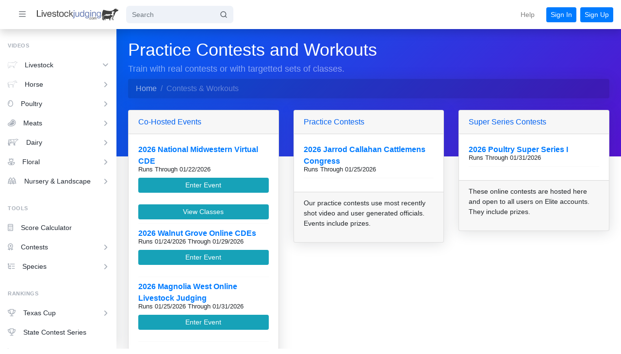

--- FILE ---
content_type: text/html; charset=utf-8
request_url: https://www.livestockjudging.com/contests/
body_size: 20654
content:


<!DOCTYPE html>
<html lang="en">
<head>

    <!-- Google tag (gtag.js) -->
    <script async src="https://www.googletagmanager.com/gtag/js?id=G-2FE0EPZZ09"></script>
    <script>
        window.dataLayer = window.dataLayer || [];
        function gtag() { dataLayer.push(arguments); }
        gtag('js', new Date());

        gtag('config', 'G-2FE0EPZZ09');
    </script>

    <meta charset="utf-8" />

    <title>Livestockjudging.com - Practice Contests and Workouts</title>
    <meta name="description" content="Tools ane resources to help you train your teams.">
    <meta name="keywords" content="livestock judging tools, livestock judging contests">
    <meta name="canonical">
                <meta name="robots" content="index,follow">

    <meta name="language" content="EN">
    <meta http-equiv="Content-Type" content="text/html; charset=UTF-8">
    <meta http-equiv="X-UA-Compatible" content="IE=edge" />
    <meta name="viewport" content="width=device-width, initial-scale=1, shrink-to-fit=no" />
    <link href="/css/styles.css" rel="stylesheet" />
    <link rel="icon" type="image/x-icon" href="/favicon.ico">
    <meta name="theme-color" content="#ffffff">
    <script src="https://kit.fontawesome.com/fba12c84c3.js" crossorigin="anonymous"></script>
    <script src="https://cdnjs.cloudflare.com/ajax/libs/feather-icons/4.29.0/feather.min.js" crossorigin="anonymous"></script>
    
    <link rel="stylesheet" href="https://cdn.datatables.net/1.13.4/css/dataTables.bootstrap5.min.css" />
    <link rel="stylesheet" href="https://cdnjs.cloudflare.com/ajax/libs/OwlCarousel2/2.3.4/assets/owl.carousel.min.css">
    <link rel="stylesheet" href="https://cdnjs.cloudflare.com/ajax/libs/OwlCarousel2/2.3.4/assets/owl.theme.default.min.css">


    <!-- Jquery & Bootstrap -->
    <link rel="stylesheet" href="//code.jquery.com/ui/1.12.1/themes/base/jquery-ui.css">
    <script src="https://code.jquery.com/jquery-1.12.4.js"></script>
    <script src="https://code.jquery.com/ui/1.12.1/jquery-ui.js"></script>
    <link rel="stylesheet" href="https://stackpath.bootstrapcdn.com/bootstrap/4.3.1/css/bootstrap.min.css">

            <!-- Meta Pixel Code -->
            <script>
                !function (f, b, e, v, n, t, s) {
                    if (f.fbq) return; n = f.fbq = function () {
                        n.callMethod ?
                            n.callMethod.apply(n, arguments) : n.queue.push(arguments)
                    };
                    if (!f._fbq) f._fbq = n; n.push = n; n.loaded = !0; n.version = '2.0';
                    n.queue = []; t = b.createElement(e); t.async = !0;
                    t.src = v; s = b.getElementsByTagName(e)[0];
                    s.parentNode.insertBefore(t, s)
                }(window, document, 'script',
                    'https://connect.facebook.net/en_US/fbevents.js');
                fbq('init', '540608323926223');
                fbq('track', 'PageView');
            </script>
            <noscript b-q21kwyzrb2>
                <img b-q21kwyzrb2 height="1" width="1" style="display:none" src="https://www.facebook.com/tr?id=540608323926223&ev=PageView&noscript=1" />
            </noscript>
            <meta name="facebook-domain-verification" content="bsjguhgmx2d6q5sd5r0uxzxkpqwlz8" />
            <!-- End Meta Pixel Code --> 
            <script type="text/javascript">
                (function (c, l, a, r, i, t, y) {
                    c[a] = c[a] || function () { (c[a].q = c[a].q || []).push(arguments) };
                    t = l.createElement(r); t.async = 1; t.src = "https://www.clarity.ms/tag/" + i;
                    y = l.getElementsByTagName(r)[0]; y.parentNode.insertBefore(t, y);

                    // Check if clarityIdentifier is set
                })(window, document, "clarity", "script", "iy9umtnwl5");
            </script>

    <!-- Meta Pixel Code -->
    <script>
        !function (f, b, e, v, n, t, s) {
            if (f.fbq) return; n = f.fbq = function () {
                n.callMethod ?
                n.callMethod.apply(n, arguments) : n.queue.push(arguments)
            };
            if (!f._fbq) f._fbq = n; n.push = n; n.loaded = !0; n.version = '2.0';
            n.queue = []; t = b.createElement(e); t.async = !0;
            t.src = v; s = b.getElementsByTagName(e)[0];
            s.parentNode.insertBefore(t, s)
        }(window, document, 'script',
            'https://connect.facebook.net/en_US/fbevents.js');
        fbq('init', '1500278723918478');
        fbq('track', 'PageView');
    </script>
    <noscript b-q21kwyzrb2>
        <img b-q21kwyzrb2 height="1" width="1" style="display:none"
             src="https://www.facebook.com/tr?id=1500278723918478&ev=PageView&noscript=1" />
    </noscript>
    <!-- End Meta Pixel Code -->

</head>
<body class="nav-fixed">
    <nav b-q21kwyzrb2 class="topnav navbar navbar-expand shadow justify-content-between justify-content-sm-start navbar-light bg-white" id="sidenavAccordion">
        <!-- Sidenav Toggle Button-->
        <button b-q21kwyzrb2 class="btn btn-icon btn-transparent-dark order-1 order-lg-0 me-2 ms-lg-2 me-lg-0" id="sidebarToggle"><i b-q21kwyzrb2 class="fa-solid fa-bars"></i></button>
        <!-- Navbar Brand-->
        <!-- * * Tip * * You can use text or an image for your navbar brand.-->
        <!-- * * * * * * When using an image, we recommend the SVG format.-->
        <!-- * * * * * * Dimensions: Maximum height: 32px, maximum width: 240px-->
        <a b-q21kwyzrb2 class="navbar-brand pe-3 ps-4 ps-lg-2" href="/">
            <svg b-q21kwyzrb2 xmlns="http://www.w3.org/2000/svg" version="1.2" baseProfile="tiny" viewBox="0.00 0.00 682.00 111.00">
                <path b-q21kwyzrb2 fill="#414141" d="
  M 662.85 14.13
  Q 663.70 13.83 665.54 12.72
  Q 665.97 12.45 666.45 12.62
  Q 674.59 15.43 679.26 16.46
  C 685.14 17.77 679.84 23.92 677.84 26.42
  A 1.71 1.67 9.3 0 1 677.05 26.97
  Q 675.50 27.47 674.01 27.82
  C 662.58 30.53 656.45 40.00 652.89 50.48
  Q 650.35 57.94 650.20 58.30
  Q 646.89 66.15 641.87 72.37
  Q 640.01 74.67 639.76 76.37
  Q 639.43 78.59 638.14 81.42
  C 636.73 84.51 637.64 87.73 638.17 92.19
  C 638.48 94.82 640.38 96.76 641.99 99.20
  Q 642.64 100.18 641.51 100.48
  Q 638.08 101.41 635.02 100.88
  Q 634.51 100.79 634.40 100.29
  C 633.34 95.46 631.13 90.20 631.71 85.78
  Q 632.23 81.71 633.22 78.75
  Q 633.97 76.53 636.31 73.00
  C 640.77 66.29 643.08 58.32 641.62 50.78
  Q 641.21 48.65 640.20 44.38
  C 639.22 40.21 645.10 37.93 648.17 37.49
  Q 648.67 37.42 648.98 37.02
  C 650.73 34.86 649.73 32.35 647.17 31.38
  C 642.81 29.75 636.71 27.77 632.81 30.30
  Q 631.53 31.13 626.04 34.19
  A 1.93 1.93 0.0 0 0 625.90 37.48
  Q 626.79 38.08 628.46 38.20
  Q 628.99 38.24 629.04 38.76
  C 629.64 44.65 630.47 49.74 624.34 51.11
  Q 619.06 52.28 613.27 52.78
  Q 595.93 54.28 581.53 52.87
  C 577.01 52.43 572.95 57.33 571.28 60.81
  Q 571.06 61.26 570.69 60.92
  C 567.05 57.46 562.55 59.47 561.63 64.10
  Q 561.33 65.61 561.13 66.48
  Q 561.02 66.97 560.66 67.31
  Q 555.51 72.20 555.77 79.14
  C 555.84 80.99 556.64 83.28 556.97 85.00
  Q 557.07 85.50 556.88 85.98
  Q 554.31 92.40 554.19 100.70
  Q 554.19 101.18 553.70 101.21
  Q 552.00 101.30 550.45 100.74
  Q 549.97 100.57 549.81 100.08
  C 549.32 98.56 549.50 96.05 547.95 95.08
  Q 547.51 94.81 547.50 94.30
  C 547.34 88.78 548.91 83.66 549.03 78.60
  C 549.15 73.55 551.36 69.44 550.03 64.26
  Q 548.90 59.86 548.40 55.48
  Q 548.39 55.36 548.30 55.36
  L 548.04 55.38
  Q 547.99 55.38 547.98 55.44
  C 547.58 59.40 548.75 63.75 547.97 67.78
  Q 547.35 71.03 546.10 74.19
  A 0.40 0.39 40.8 0 1 545.39 74.24
  C 543.46 70.89 542.77 68.14 543.39 63.83
  Q 545.86 46.70 546.22 44.50
  Q 548.37 31.38 553.91 20.71
  Q 555.52 17.59 558.54 17.20
  Q 560.22 16.98 563.73 18.23
  Q 588.71 27.13 614.73 26.53
  Q 636.96 26.02 650.98 9.28
  C 652.36 7.63 655.74 8.74 657.39 9.45
  Q 657.87 9.66 658.22 9.26
  Q 660.86 6.31 665.17 6.91
  A 1.64 1.63 -2.0 0 1 666.54 8.18
  C 666.94 10.10 664.02 12.81 662.69 13.84
  Q 661.87 14.47 662.85 14.13
  Z" />
                <rect b-q21kwyzrb2 fill="#414141" x="-3.37" y="-3.99" transform="translate(43.87,23.75) rotate(0.1)" width="6.74" height="7.98" rx="0.36" />
                <path b-q21kwyzrb2 fill="#414141" d="
  M 293.94 34.50
  L 300.79 34.50
  A 0.33 0.33 0.0 0 1 301.03 35.06
  L 287.48 48.62
  A 0.33 0.33 0.0 0 0 287.44 49.05
  L 304.31 72.73
  A 0.33 0.33 0.0 0 1 304.04 73.25
  L 296.85 73.25
  A 0.33 0.33 0.0 0 1 296.57 73.10
  L 283.10 52.90
  A 0.33 0.33 0.0 0 0 282.60 52.85
  L 277.60 57.85
  A 0.33 0.33 0.0 0 0 277.50 58.09
  L 277.50 72.91
  A 0.33 0.33 0.0 0 1 277.17 73.24
  L 271.08 73.24
  A 0.33 0.33 0.0 0 1 270.75 72.91
  L 270.75 20.09
  A 0.33 0.33 0.0 0 1 271.08 19.76
  L 277.16 19.76
  A 0.33 0.33 0.0 0 1 277.49 20.09
  L 277.49 50.01
  A 0.33 0.33 0.0 0 0 278.05 50.25
  L 293.70 34.60
  A 0.33 0.33 0.0 0 1 293.94 34.50
  Z" />
                <rect b-q21kwyzrb2 fill="#6b7fb5" x="-3.24" y="-4.00" transform="translate(311.25,23.76) rotate(0.1)" width="6.48" height="8.00" rx="0.39" />
                <path b-q21kwyzrb2 fill="#6b7fb5" d="
  M 389.25 38.73
  L 389.25 20.13
  A 0.36 0.36 0.0 0 1 389.61 19.77
  L 395.26 19.77
  Q 395.75 19.77 395.75 20.26
  L 395.75 72.31
  Q 395.75 73.26 394.80 73.26
  L 390.07 73.26
  Q 389.25 73.26 389.25 72.43
  L 389.25 69.67
  Q 389.25 68.95 388.78 69.50
  Q 386.30 72.41 385.25 72.80
  Q 377.66 75.63 370.03 73.01
  C 363.95 70.91 361.10 63.82 360.65 57.92
  C 359.57 43.69 362.95 31.18 380.71 33.68
  Q 385.76 34.39 388.86 38.85
  Q 389.25 39.42 389.25 38.73
  Z
  M 367.19 54.00
  C 367.36 61.00 368.78 68.13 377.07 68.75
  C 387.23 69.51 389.42 61.80 389.22 53.47
  C 389.02 45.15 386.45 37.55 376.34 38.80
  C 368.10 39.81 367.02 47.01 367.19 54.00
  Z" />
                <rect b-q21kwyzrb2 fill="#6b7fb5" x="-3.24" y="-3.99" transform="translate(450.00,23.76) rotate(0.1)" width="6.48" height="7.98" rx="0.33" />
                <path b-q21kwyzrb2 fill="#414141" d="
  M 35.24 67.38
  L 35.24 72.86
  A 0.38 0.38 0.0 0 1 34.86 73.24
  L 0.63 73.24
  A 0.38 0.38 0.0 0 1 0.25 72.86
  L 0.25 20.63
  A 0.38 0.38 0.0 0 1 0.63 20.25
  L 7.12 20.25
  A 0.38 0.38 0.0 0 1 7.50 20.63
  L 7.50 66.62
  A 0.38 0.38 0.0 0 0 7.88 67.00
  L 34.86 67.00
  A 0.38 0.38 0.0 0 1 35.24 67.38
  Z" />
                <path b-q21kwyzrb2 fill="#414141" d="
  M 176.01 40.24
  L 176.01 65.96
  A 1.93 1.93 0.0 0 0 177.69 67.87
  Q 180.18 68.20 181.46 67.88
  Q 182.52 67.62 182.52 68.71
  L 182.52 72.34
  Q 182.52 73.37 181.49 73.30
  Q 179.60 73.15 178.22 73.31
  Q 169.59 74.29 169.56 65.76
  Q 169.50 45.93 169.47 40.25
  Q 169.47 39.76 168.97 39.76
  L 164.73 39.76
  Q 164.00 39.76 164.00 39.02
  L 164.00 35.22
  Q 164.00 34.49 164.73 34.49
  L 169.01 34.49
  Q 169.50 34.49 169.50 33.99
  L 169.50 23.24
  Q 169.50 22.75 170.00 22.75
  L 175.50 22.75
  Q 176.00 22.75 176.00 23.25
  L 176.00 34.01
  Q 176.00 34.51 176.50 34.51
  L 183.01 34.51
  Q 183.50 34.51 183.50 34.99
  L 183.50 39.27
  Q 183.50 39.75 183.02 39.75
  L 176.50 39.75
  Q 176.01 39.75 176.01 40.24
  Z" />
                <path b-q21kwyzrb2 fill="#414141" d="
  M 93.47 56.53
  C 93.67 63.24 96.00 68.36 103.53 68.74
  C 109.13 69.02 114.70 68.25 115.50 61.51
  A 0.28 0.27 3.4 0 1 115.78 61.27
  L 121.49 61.27
  Q 121.88 61.27 121.85 61.65
  Q 121.01 71.84 110.71 73.69
  Q 104.91 74.74 99.56 73.72
  C 88.64 71.65 86.06 62.21 86.63 52.26
  C 87.46 37.68 94.26 32.47 108.78 33.54
  C 120.56 34.41 123.29 45.63 122.45 55.55
  Q 122.41 56.00 121.95 56.00
  L 93.99 56.00
  Q 93.46 56.00 93.47 56.53
  Z
  M 94.11 50.77
  L 115.51 50.73
  A 0.22 0.22 0.0 0 0 115.73 50.51
  L 115.73 48.64
  A 9.93 9.74 89.9 0 0 105.97 38.73
  L 103.61 38.73
  A 9.93 9.74 89.9 0 0 93.89 48.68
  L 93.89 50.55
  A 0.22 0.22 0.0 0 0 94.11 50.77
  Z" />
                <path b-q21kwyzrb2 fill="#414141" d="
  M 155.25 62.53
  C 155.42 58.86 152.23 57.90 149.30 57.31
  Q 139.47 55.33 135.96 54.06
  Q 130.06 51.93 129.76 45.49
  Q 129.29 35.12 139.50 33.72
  Q 144.09 33.10 149.44 33.65
  Q 159.72 34.71 160.42 45.79
  Q 160.43 45.99 160.23 45.99
  L 154.02 45.99
  Q 153.78 45.99 153.79 45.76
  Q 154.02 39.20 147.07 38.81
  C 144.33 38.65 138.09 38.42 136.64 41.86
  C 134.53 46.84 139.37 48.97 143.85 49.86
  C 152.92 51.67 163.78 52.15 161.76 65.27
  C 160.27 74.88 147.41 74.88 140.01 73.90
  Q 129.26 72.46 128.52 61.29
  Q 128.48 60.75 129.02 60.75
  L 134.29 60.75
  Q 134.94 60.75 135.03 61.38
  C 135.65 65.50 137.25 68.05 141.79 68.57
  Q 146.14 69.06 149.89 68.57
  Q 155.01 67.89 155.25 62.53
  Z" />
                <path b-q21kwyzrb2 fill="#414141" d="
  M 223.8041 58.5057
  A 15.87 15.87 0.0 0 1 207.7414 74.1806
  L 202.4818 74.1164
  A 15.87 15.87 0.0 0 1 186.8069 58.0537
  L 186.9159 49.1343
  A 15.87 15.87 0.0 0 1 202.9786 33.4594
  L 208.2382 33.5236
  A 15.87 15.87 0.0 0 1 223.9131 49.5863
  L 223.8041 58.5057
  Z
  M 217.1391 49.3577
  A 10.57 10.57 0.0 0 0 206.4956 38.8617
  L 204.0157 38.8790
  A 10.57 10.57 0.0 0 0 193.5197 49.5226
  L 193.5809 58.2823
  A 10.57 10.57 0.0 0 0 204.2244 68.7783
  L 206.7043 68.7610
  A 10.57 10.57 0.0 0 0 217.2003 58.1174
  L 217.1391 49.3577
  Z" />
                <path b-q21kwyzrb2 fill="#414141" d="
  M 235.64 52.69
  C 235.47 54.63 235.79 57.64 235.95 59.01
  C 237.01 67.62 243.56 69.89 251.22 68.44
  C 256.09 67.52 257.02 64.44 257.54 60.08
  Q 257.61 59.50 258.19 59.50
  L 263.54 59.50
  Q 264.13 59.50 264.11 60.08
  C 263.82 72.09 253.44 75.25 243.23 73.93
  C 233.06 72.61 229.11 65.15 228.98 55.61
  C 228.84 44.65 231.15 35.32 243.70 33.68
  C 253.27 32.42 263.30 34.84 263.85 46.49
  Q 263.86 46.77 263.58 46.77
  L 257.59 46.77
  Q 257.36 46.77 257.34 46.54
  C 256.66 39.51 250.63 37.99 244.54 39.01
  C 236.90 40.29 236.20 46.31 235.64 52.69
  Z" />
                <path b-q21kwyzrb2 fill="#6b7fb5" d="
  M 430.70 68.05
  Q 428.15 71.84 425.62 72.40
  Q 417.83 74.13 411.39 72.11
  C 403.96 69.79 402.00 60.85 402.01 53.62
  C 402.03 40.00 407.60 32.13 422.47 33.63
  Q 427.80 34.17 430.87 38.98
  Q 431.23 39.55 431.23 38.87
  L 431.23 35.43
  Q 431.23 34.47 432.19 34.47
  L 436.64 34.47
  Q 437.75 34.47 437.76 35.59
  Q 437.83 61.46 437.73 73.77
  C 437.63 86.33 426.37 87.28 416.77 86.65
  C 410.23 86.22 404.29 83.95 404.34 76.26
  Q 404.34 76.02 404.58 76.02
  L 410.46 76.02
  Q 410.77 76.02 410.79 76.33
  C 411.24 82.48 418.80 81.27 423.98 81.20
  C 431.12 81.10 431.27 74.22 431.07 68.15
  Q 431.04 67.53 430.70 68.05
  Z
  M 430.9648 48.9291
  A 10.29 10.29 0.0 0 0 420.4265 38.8935
  L 418.7270 38.9351
  A 10.29 10.29 0.0 0 0 408.6914 49.4734
  L 408.8952 57.8109
  A 10.29 10.29 0.0 0 0 419.4335 67.8465
  L 421.1330 67.8049
  A 10.29 10.29 0.0 0 0 431.1686 57.2666
  L 430.9648 48.9291
  Z" />
                <path b-q21kwyzrb2 fill="#6b7fb5" d="
  M 468.81 38.76
  Q 471.36 34.35 476.93 33.61
  C 482.77 32.84 490.09 33.44 492.66 39.37
  Q 493.68 41.71 493.71 48.57
  Q 493.76 60.91 493.71 73.06
  Q 493.71 73.33 493.44 73.33
  L 487.52 73.33
  A 0.31 0.31 0.0 0 1 487.21 73.02
  Q 487.20 59.86 487.20 49.01
  C 487.19 42.46 486.29 38.39 478.36 38.93
  C 469.53 39.54 468.43 45.24 468.45 53.07
  Q 468.50 67.80 468.50 72.87
  Q 468.50 73.32 468.05 73.32
  L 462.21 73.32
  A 0.36 0.36 0.0 0 1 461.85 72.96
  L 461.85 35.46
  Q 461.85 34.39 462.92 34.39
  L 467.42 34.39
  Q 468.38 34.39 468.38 35.34
  L 468.38 38.64
  Q 468.38 39.51 468.81 38.76
  Z" />
                <path b-q21kwyzrb2 fill="#6b7fb5" d="
  M 528.73 68.18
  Q 528.70 67.56 528.36 68.08
  Q 525.80 71.86 523.27 72.42
  Q 515.47 74.13 509.03 72.09
  C 501.60 69.75 499.66 60.80 499.69 53.57
  C 499.74 39.94 505.33 32.08 520.21 33.62
  Q 525.54 34.17 528.60 38.99
  Q 528.96 39.56 528.96 38.88
  L 528.97 35.44
  Q 528.97 34.48 529.93 34.48
  L 534.39 34.49
  Q 535.50 34.50 535.50 35.62
  Q 535.51 61.50 535.38 73.82
  C 535.25 86.39 523.98 87.31 514.38 86.65
  C 507.83 86.21 501.90 83.92 501.96 76.23
  Q 501.96 75.99 502.20 75.99
  L 508.09 76.00
  Q 508.40 76.00 508.42 76.31
  C 508.85 82.47 516.42 81.28 521.60 81.22
  C 528.75 81.14 528.92 74.25 528.73 68.18
  Z
  M 528.5873 48.9201
  A 10.29 10.29 0.0 0 0 518.0315 38.9030
  L 516.3520 38.9469
  A 10.29 10.29 0.0 0 0 506.3349 49.5028
  L 506.5527 57.8199
  A 10.29 10.29 0.0 0 0 517.1085 67.8370
  L 518.7880 67.7931
  A 10.29 10.29 0.0 0 0 528.8051 57.2372
  L 528.5873 48.9201
  Z" />
                <rect b-q21kwyzrb2 fill="#414141" x="40.51" y="34.51" width="6.74" height="38.72" rx="0.37" />
                <path b-q21kwyzrb2 fill="#414141" d="
  M 67.47 64.91
  Q 67.69 64.91 67.81 64.53
  Q 72.60 49.49 77.44 34.70
  Q 77.51 34.48 77.74 34.48
  L 84.29 34.48
  A 0.18 0.18 0.0 0 1 84.46 34.72
  L 71.13 72.77
  A 0.75 0.74 -79.6 0 1 70.41 73.27
  Q 69.00 73.24 67.49 73.24
  Q 65.98 73.24 64.57 73.28
  A 0.75 0.74 79.4 0 1 63.85 72.79
  L 50.34 34.80
  A 0.18 0.18 0.0 0 1 50.51 34.56
  L 57.06 34.53
  Q 57.29 34.53 57.36 34.75
  Q 62.27 49.51 67.13 64.53
  Q 67.25 64.91 67.47 64.91
  Z" />
                <path b-q21kwyzrb2 fill="#6b7fb5" d="
  M 305.61 81.26
  C 307.82 81.10 308.00 79.83 308.00 77.75
  Q 307.99 46.89 308.01 34.78
  A 0.27 0.27 0.0 0 1 308.28 34.51
  L 314.25 34.51
  Q 314.49 34.51 314.49 34.75
  Q 314.51 56.87 314.48 79.27
  Q 314.48 82.45 313.52 83.92
  C 311.26 87.39 306.52 86.88 302.03 86.73
  Q 301.77 86.72 301.77 86.46
  L 301.74 81.74
  Q 301.74 81.56 302.05 81.53
  Q 302.22 81.52 305.61 81.26
  Z" />
                <path b-q21kwyzrb2 fill="#6b7fb5" d="
  M 347.63 68.97
  Q 347.63 68.11 347.20 68.85
  Q 344.68 73.23 339.16 73.96
  C 333.37 74.73 326.11 74.14 323.56 68.26
  Q 322.55 65.94 322.51 59.14
  Q 322.45 46.91 322.50 34.86
  Q 322.50 34.59 322.76 34.59
  L 328.63 34.59
  A 0.31 0.31 0.0 0 1 328.94 34.90
  Q 328.96 47.95 328.97 58.70
  C 328.98 65.20 329.87 69.23 337.74 68.69
  C 346.49 68.08 347.58 62.43 347.55 54.67
  Q 347.49 40.06 347.49 35.03
  Q 347.49 34.59 347.94 34.59
  L 353.73 34.58
  A 0.36 0.36 0.0 0 1 354.08 34.94
  L 354.11 72.12
  Q 354.11 73.18 353.05 73.18
  L 348.59 73.19
  Q 347.63 73.19 347.63 72.24
  L 347.63 68.97
  Z" />
                <rect b-q21kwyzrb2 fill="#6b7fb5" x="446.76" y="34.51" width="6.48" height="38.74" rx="0.37" />
                <path b-q21kwyzrb2 fill="#414141" d="
  M 566.03 90.58
  Q 561.05 96.62 561.93 102.26
  Q 562.13 103.50 560.87 103.50
  L 558.27 103.50
  A 2.01 2.01 0.0 0 1 556.26 101.44
  Q 556.45 92.36 557.64 89.86
  Q 558.46 88.12 558.81 87.05
  C 559.39 85.26 558.75 83.67 558.16 81.42
  C 556.86 76.47 558.63 71.88 562.43 68.41
  C 563.61 67.34 563.32 64.75 564.08 63.07
  C 565.04 60.93 567.96 60.52 569.30 62.65
  Q 570.03 63.81 568.84 63.12
  Q 567.85 62.54 567.06 62.80
  Q 566.13 63.12 566.13 64.11
  L 566.13 64.68
  Q 566.13 65.53 566.97 65.42
  Q 574.03 64.45 576.25 64.60
  Q 589.71 65.51 601.08 64.64
  Q 605.85 64.28 613.80 61.11
  Q 614.21 60.95 614.12 60.52
  L 613.51 57.52
  Q 613.28 56.39 614.35 56.82
  Q 615.29 57.19 616.39 58.26
  Q 616.65 58.50 616.65 58.15
  L 616.65 53.92
  A 0.32 0.32 0.0 0 1 617.08 53.62
  Q 621.32 55.02 621.78 59.39
  Q 621.83 59.91 622.33 60.04
  C 626.88 61.27 630.58 63.83 636.05 63.10
  Q 636.55 63.04 636.55 63.53
  L 636.55 67.40
  Q 636.55 67.95 636.03 68.15
  C 634.30 68.80 631.69 72.14 629.50 73.26
  C 626.90 74.60 624.04 75.56 621.99 78.40
  Q 621.69 78.82 617.60 85.26
  Q 615.91 87.93 615.68 90.02
  Q 615.31 93.43 614.34 96.75
  C 613.79 98.60 614.34 101.00 614.62 103.43
  Q 614.68 103.96 614.15 104.06
  Q 613.56 104.18 612.06 104.22
  Q 609.29 104.31 609.63 101.85
  Q 609.71 101.25 609.14 101.05
  L 608.06 100.67
  Q 607.45 100.46 607.32 99.83
  L 605.23 89.67
  Q 605.12 89.11 604.56 89.23
  Q 597.20 90.82 589.28 91.73
  Q 580.97 92.68 575.01 88.90
  A 1.12 1.11 19.7 0 0 573.31 89.70
  Q 572.51 96.14 574.88 101.00
  Q 575.31 101.88 574.33 101.88
  L 571.94 101.88
  Q 570.99 101.88 570.52 101.05
  Q 567.82 96.33 566.56 90.71
  Q 566.42 90.10 566.03 90.58
  Z" />
                <path b-q21kwyzrb2 fill="#414141" d="
  M 444.50 87.67
  C 444.53 89.76 445.13 92.81 447.50 93.42
  Q 452.66 94.74 453.54 90.49
  Q 453.60 90.15 453.95 90.15
  L 456.00 90.15
  A 0.30 0.29 90.0 0 1 456.29 90.45
  Q 456.19 95.51 450.30 96.04
  C 444.22 96.58 441.84 93.29 441.75 87.72
  C 441.66 82.15 443.93 78.78 450.02 79.13
  Q 455.93 79.46 456.19 84.52
  A 0.30 0.29 88.1 0 1 455.91 84.83
  L 453.86 84.89
  Q 453.52 84.91 453.44 84.57
  Q 452.43 80.35 447.32 81.83
  C 444.96 82.52 444.47 85.59 444.50 87.67
  Z" />
                <path b-q21kwyzrb2 fill="#414141" d="
  M 473.5167 89.5031
  A 6.47 6.47 0.0 0 1 467.0693 95.9957
  L 464.6293 96.0042
  A 6.47 6.47 0.0 0 1 458.1368 89.5568
  L 458.1233 85.6969
  A 6.47 6.47 0.0 0 1 464.5707 79.2043
  L 467.0107 79.1958
  A 6.47 6.47 0.0 0 1 473.5032 85.6432
  L 473.5167 89.5031
  Z
  M 470.6109 85.8549
  A 4.37 4.37 0.0 0 0 466.2181 81.5078
  L 465.3581 81.5123
  A 4.37 4.37 0.0 0 0 461.0110 85.9052
  L 461.0291 89.3651
  A 4.37 4.37 0.0 0 0 465.4219 93.7122
  L 466.2819 93.7077
  A 4.37 4.37 0.0 0 0 470.6290 89.3148
  L 470.6109 85.8549
  Z" />
                <path b-q21kwyzrb2 fill="#414141" d="
  M 487.73 80.86
  Q 491.13 77.75 495.77 79.96
  Q 497.14 80.62 497.20 82.84
  Q 497.29 86.52 497.27 95.28
  Q 497.27 95.75 496.80 95.75
  L 495.00 95.75
  Q 494.53 95.75 494.53 95.28
  L 494.46 84.05
  Q 494.44 81.12 491.37 81.55
  Q 491.32 81.56 491.25 81.57
  Q 488.24 82.06 488.24 85.01
  L 488.26 95.26
  Q 488.26 95.75 487.77 95.75
  L 485.76 95.75
  Q 485.25 95.75 485.25 95.25
  L 485.25 83.99
  Q 485.25 80.93 482.28 81.65
  L 481.98 81.73
  Q 479.08 82.44 479.05 85.78
  L 478.96 95.28
  Q 478.96 95.75 478.49 95.75
  L 476.77 95.75
  Q 476.25 95.75 476.25 95.23
  L 476.25 80.22
  Q 476.25 79.73 476.71 79.57
  Q 478.64 78.91 479.04 80.32
  Q 479.20 80.89 479.64 80.49
  C 481.24 79.01 485.84 78.13 487.11 80.75
  Q 487.34 81.22 487.73 80.86
  Z" />
                <path b-q21kwyzrb2 fill="#414141" d="
  M 626.55 89.77
  Q 626.35 93.45 625.56 97.12
  Q 625.38 97.92 625.00 97.20
  C 623.73 94.81 623.59 92.68 623.75 89.64
  Q 623.95 85.96 624.74 82.29
  Q 624.92 81.49 625.30 82.21
  C 626.57 84.60 626.71 86.73 626.55 89.77
  Z" />
                <rect b-q21kwyzrb2 fill="#414141" x="-1.73" y="-1.76" transform="translate(437.76,94.01) rotate(0.2)" width="3.46" height="3.52" rx="0.41" />
            </svg>
        </a>

        <form class="form-inline me-auto d-none d-lg-block me-3" method="get" action="/search/">
            <div b-q21kwyzrb2 class="input-group input-group-joined input-group-solid">
                <input b-q21kwyzrb2 class="form-control pe-0" type="search" placeholder="Search" aria-label="Search" id="autocomplete-input" name="search" />
                <div b-q21kwyzrb2 class="input-group-text"><i b-q21kwyzrb2 data-feather="search"></i></div>
            </div>
        </form>
        <!-- Navbar Items-->
        <ul b-q21kwyzrb2 class="navbar-nav align-items-center ms-auto">

            <li b-q21kwyzrb2 class="nav-item dropdown no-caret d-none d-md-block me-3">
                <a b-q21kwyzrb2 class="nav-link dropdown-toggle" id="navbarDropdownDocs" href="javascript:void(0);" role="button" data-bs-toggle="dropdown" aria-haspopup="true" aria-expanded="false">
                    <div b-q21kwyzrb2 class="fw-500">Help</div>
                </a>
                <div b-q21kwyzrb2 class="dropdown-menu dropdown-menu-end py-0 me-sm-n15 me-lg-0 o-hidden animated--fade-in-up">
                    <div b-q21kwyzrb2 class="dropdown-divider m-0"></div>
                    <a b-q21kwyzrb2 class="dropdown-item py-3" href="/help/" target="_blank">
                        <div b-q21kwyzrb2 class="icon-stack bg-primary-soft text-primary me-4"><i b-q21kwyzrb2 class="fa-regular fa-circle-info"></i></div>
                        <div b-q21kwyzrb2>
                            <div b-q21kwyzrb2 class="small text-gray-500">Help</div>
                            Help Center
                        </div>
                    </a>
                    <div b-q21kwyzrb2 class="dropdown-divider m-0"></div>
                    <a b-q21kwyzrb2 class="dropdown-item py-3" href="/updates/" target="_blank">
                        <div b-q21kwyzrb2 class="icon-stack bg-primary-soft text-primary me-4"><i b-q21kwyzrb2 class="fa-duotone fa-swap"></i></div>
                        <div b-q21kwyzrb2>
                            <div b-q21kwyzrb2 class="small text-gray-500">Updates</div>
                            Site Updates
                        </div>
                    </a>
                </div>
            </li>

            <!-- Navbar Search Dropdown-->
            <!-- * * Note: * * Visible only below the lg breakpoint-->
            <li b-q21kwyzrb2 class="nav-item dropdown no-caret me-3 d-lg-none">
                <a b-q21kwyzrb2 class="btn btn-icon btn-transparent-dark dropdown-toggle" id="searchDropdown" href="#" role="button" data-bs-toggle="dropdown" aria-haspopup="true" aria-expanded="false"><i b-q21kwyzrb2 data-feather="search"></i></a>
                <!-- Dropdown - Search-->
                <div b-q21kwyzrb2 class="dropdown-menu dropdown-menu-end p-3 shadow animated--fade-in-up" aria-labelledby="searchDropdown">
                    <form class="form-inline me-auto w-100" method="get" action="/search/">
                        <div b-q21kwyzrb2 class="input-group input-group-joined input-group-solid">
                            <input b-q21kwyzrb2 class="form-control pe-0" type="search" placeholder="Search small" aria-label="Search" id="autocomplete-input-2" name="search" />
                            <div b-q21kwyzrb2 class="input-group-text"><i b-q21kwyzrb2 data-feather="search"></i></div>
                        </div>
                    </form>
                </div>
            </li>

            <!-- User Dropdown-->
                    <div b-q21kwyzrb2 class="d-flex flex-row">
                        <button b-q21kwyzrb2 class="btn btn-primary btn-sm d-inline-flex align-items-center" type="button" data-bs-toggle="modal" data-bs-target="#login_modal">
                            <span b-q21kwyzrb2 class="d-none d-sm-inline">Sign In</span>
                            <i b-q21kwyzrb2 class="fas fa-sign-in-alt d-sm-none"></i>
                        </button>
                        <a b-q21kwyzrb2 href="/Accounts/SignUp" class="ml-2">
                            <button b-q21kwyzrb2 class="btn btn-primary btn-sm d-inline-flex align-items-center" type="button">
                                <span b-q21kwyzrb2 class="d-none d-sm-inline">Sign Up</span>
                                <i b-q21kwyzrb2 class="fas fa-user-plus d-sm-none"></i>
                            </button>
                        </a>
                    </div>

        </ul>
    </nav>
    <div b-q21kwyzrb2 id="layoutSidenav">
        <div b-q21kwyzrb2 id="layoutSidenav_nav">
            <nav b-q21kwyzrb2 class="sidenav shadow-right sidenav-light">
                <div b-q21kwyzrb2 class="sidenav-menu">


                    <div b-q21kwyzrb2 class="nav accordion" id="accordionSidenav">

                        <!-- Sidenav Menu Heading (Core)-->
                        <div b-q21kwyzrb2 class="sidenav-menu-heading">Videos</div>

                        <!-- Sidenav Accordion (Video)-->
                        <a b-q21kwyzrb2 class="nav-link" href="javascript:void(0);" data-bs-toggle="collapse" data-bs-target="#collapseLivestock" aria-expanded="false" aria-controls="collapseLivestock">
                            <div b-q21kwyzrb2 class="nav-link-icon"><i b-q21kwyzrb2 class="fa-kit fa-steer-outline"></i></div>
                            Livestock
                            <div b-q21kwyzrb2 class="sidenav-collapse-arrow"><i b-q21kwyzrb2 class="fas fa-angle-down"></i></div>
                        </a>
                        <div b-q21kwyzrb2 class="collapse" id="collapseLivestock" data-bs-parent="#accordionSidenav">
                            <nav b-q21kwyzrb2 class="sidenav-menu-nested accordion" id="accordionSidenavPages">
                                <a b-q21kwyzrb2 class="nav-link collapsed" href="javascript:void(0);" data-bs-toggle="collapse" data-bs-target="#appsCattle" aria-expanded="false" aria-controls="appsCattle">
                                    Cattle
                                    <div b-q21kwyzrb2 class="sidenav-collapse-arrow"><i b-q21kwyzrb2 class="fas fa-angle-down"></i></div>
                                </a>
                                <div b-q21kwyzrb2 class="collapse" id="appsCattle" data-bs-parent="#accordionSidenavAppsMenu">
                                    <nav b-q21kwyzrb2 class="sidenav-menu-nested nav">
                                        <a class="nav-link" href="/classes/Breeding-Heifers/">Breeding He…<span class="badge bg-primary-soft text-primary ms-auto">New</span></a><a class="nav-link" href="/classes/Bulls/">Bulls&nbsp;<span class="text-xs float-right"> [84]</span></a><a class="nav-link" href="/classes/Feeder-Cattle/">Feeder Cattle&nbsp;<span class="text-xs float-right"> [22]</span></a><a class="nav-link" href="/classes/Feedlot-Heifers/">Feedlot Heifers&nbsp;<span class="text-xs float-right"> [1]</span></a><a class="nav-link" href="/classes/Feedlot-Steers/">Feedlot Steers&nbsp;<span class="text-xs float-right"> [17]</span></a><a class="nav-link" href="/classes/Market-Heifers/">Market Heifers&nbsp;<span class="text-xs float-right"> [1]</span></a><a class="nav-link" href="/classes/Market-Steers/">Market Steers&nbsp;<span class="text-xs float-right"> [212]</span></a><a class="nav-link" href="/classes/Prospect-Steers/">Prospect Steers&nbsp;<span class="text-xs float-right"> [10]</span></a><a class="nav-link" href="/classes/Slaughter-Cattle-Grading/">Slaughter Catt…&nbsp;<span class="text-xs float-right"> [24]</span></a>
                                    </nav>
                                </div>
                            </nav>

                            <nav b-q21kwyzrb2 class="sidenav-menu-nested nav accordion" id="accordionSidenavPages">
                                <a b-q21kwyzrb2 class="nav-link collapsed" href="javascript:void(0);" data-bs-toggle="collapse" data-bs-target="#appsHogs" aria-expanded="false" aria-controls="appsHogs">
                                    Swine
                                    <div b-q21kwyzrb2 class="sidenav-collapse-arrow"><i b-q21kwyzrb2 class="fas fa-angle-down"></i></div>
                                </a>
                                <div b-q21kwyzrb2 class="collapse" id="appsHogs" data-bs-parent="#accordionSidenavAppsMenu">
                                    <nav b-q21kwyzrb2 class="sidenav-menu-nested nav">
                                        <a class="nav-link" href="/classes/Boars/">Boars&nbsp;<span class="text-xs float-right"> [4]</span></a><a class="nav-link" href="/classes/Breeding-Gilts/">Breeding Gi…<span class="badge bg-primary-soft text-primary ms-auto">New</span></a><a class="nav-link" href="/classes/Market-Swine/">Market Swine&nbsp;<span class="text-xs float-right"> [263]</span></a>
                                    </nav>
                                </div>
                            </nav>

                            <nav b-q21kwyzrb2 class="sidenav-menu-nested nav accordion" id="accordionSidenavPages">
                                <a b-q21kwyzrb2 class="nav-link collapsed" href="javascript:void(0);" data-bs-toggle="collapse" data-bs-target="#appsSheep" aria-expanded="false" aria-controls="appsSheep">
                                    Sheep
                                    <div b-q21kwyzrb2 class="sidenav-collapse-arrow"><i b-q21kwyzrb2 class="fas fa-angle-down"></i></div>
                                </a>
                                <div b-q21kwyzrb2 class="collapse" id="appsSheep" data-bs-parent="#accordionSidenavAppsMenu">
                                    <nav b-q21kwyzrb2 class="sidenav-menu-nested nav">
                                        <a class="nav-link" href="/classes/Breeding-Ewes/">Breeding Ewes&nbsp;<span class="text-xs float-right"> [129]</span></a><a class="nav-link" href="/classes/Market-Lambs/">Market Lambs<span class="badge bg-primary-soft text-primary ms-auto">New</span></a><a class="nav-link" href="/classes/Rams/">Rams&nbsp;<span class="text-xs float-right"> [10]</span></a><a class="nav-link" href="/classes/Wether-Dam-Ewes/">Wether Dam Ewes&nbsp;<span class="text-xs float-right"> [39]</span></a>
                                    </nav>
                                </div>
                            </nav>

                            <nav b-q21kwyzrb2 class="sidenav-menu-nested nav accordion" id="accordionSidenavPages">
                                <a b-q21kwyzrb2 class="nav-link collapsed" href="javascript:void(0);" data-bs-toggle="collapse" data-bs-target="#appsGoats" aria-expanded="false" aria-controls="appsGoats">
                                    Goats
                                    <div b-q21kwyzrb2 class="sidenav-collapse-arrow"><i b-q21kwyzrb2 class="fas fa-angle-down"></i></div>
                                </a>
                                <div b-q21kwyzrb2 class="collapse" id="appsGoats" data-bs-parent="#accordionSidenavAppsMenu">
                                    <nav b-q21kwyzrb2 class="sidenav-menu-nested nav">
                                        <a class="nav-link" href="/classes/Breeding-Does/">Breeding Does&nbsp;<span class="text-xs float-right"> [71]</span></a><a class="nav-link" href="/classes/Market-Goats/">Market Goats<span class="badge bg-primary-soft text-primary ms-auto">New</span></a><a class="nav-link" href="/classes/Wether-Dam-Does/">Wether Dam …<span class="badge bg-primary-soft text-primary ms-auto">New</span></a>
                                    </nav>
                                </div>
                            </nav>

                        </div>

                        <!-- Sidenav Horse Videos-->
                        <a b-q21kwyzrb2 class="nav-link collapsed" href="javascript:void(0);" data-bs-toggle="collapse" data-bs-target="#collapseHorse" aria-expanded="false" aria-controls="collapseHorse">
                            <div b-q21kwyzrb2 class="nav-link-icon"><i b-q21kwyzrb2 class="fa-kit fa-horse-halter"></i></div>
                            Horse
                            <div b-q21kwyzrb2 class="sidenav-collapse-arrow"><i b-q21kwyzrb2 class="fas fa-angle-down"></i></div>
                        </a>
                        <div b-q21kwyzrb2 class="collapse" id="collapseHorse" data-bs-parent="#accordionSidenav">
                            <nav b-q21kwyzrb2 class="sidenav-menu-nested nav accordion" id="accordionSidenavPages">

                                <a b-q21kwyzrb2 class="nav-link collapsed" href="javascript:void(0);" data-bs-toggle="collapse" data-bs-target="#appsHalter" aria-expanded="false" aria-controls="appsHalter">
                                    Halter
                                    <div b-q21kwyzrb2 class="sidenav-collapse-arrow"><i b-q21kwyzrb2 class="fas fa-angle-down"></i></div>
                                </a>
                                <div b-q21kwyzrb2 class="collapse" id="appsHalter" data-bs-parent="#accordionSidenavAppsMenu">
                                    <nav b-q21kwyzrb2 class="sidenav-menu-nested nav">
                                        <a class="nav-link" href="/classes/Colts/">Colts&nbsp;<span class="text-xs float-right"> [1]</span></a><a class="nav-link" href="/classes/Fillies/">Fillies&nbsp;<span class="text-xs float-right"> [3]</span></a><a class="nav-link" href="/classes/Geldings/">Geldings&nbsp;<span class="text-xs float-right"> [41]</span></a><a class="nav-link" href="/classes/Mares/">Mares&nbsp;<span class="text-xs float-right"> [33]</span></a>
                                    </nav>
                                </div>

                                <a b-q21kwyzrb2 class="nav-link collapsed" href="javascript:void(0);" data-bs-toggle="collapse" data-bs-target="#appsPerformance" aria-expanded="false" aria-controls="appsPerformance">
                                    Performance
                                    <div b-q21kwyzrb2 class="sidenav-collapse-arrow"><i b-q21kwyzrb2 class="fas fa-angle-down"></i></div>
                                </a>
                                <div b-q21kwyzrb2 class="collapse" id="appsPerformance" data-bs-parent="#accordionSidenavAppsMenu">
                                    <nav b-q21kwyzrb2 class="sidenav-menu-nested nav">
                                        <a class="nav-link" href="/classes/Calf-Roping/">Calf Roping&nbsp;<span class="text-xs float-right"> [1]</span></a><a class="nav-link" href="/classes/Hunt-Seat-Equitation/">Hunt Seat Equi…&nbsp;<span class="text-xs float-right"> [11]</span></a><a class="nav-link" href="/classes/Hunter-Hack/">Hunter Hack&nbsp;<span class="text-xs float-right"> [1]</span></a><a class="nav-link" href="/classes/Hunter-Under-Saddle/">Hunter Under S…&nbsp;<span class="text-xs float-right"> [10]</span></a><a class="nav-link" href="/classes/Ranch-Riding/">Ranch Riding&nbsp;<span class="text-xs float-right"> [20]</span></a><a class="nav-link" href="/classes/Reining/">Reining&nbsp;<span class="text-xs float-right"> [17]</span></a><a class="nav-link" href="/classes/Showmanship/">Showmanship&nbsp;<span class="text-xs float-right"> [2]</span></a><a class="nav-link" href="/classes/Stock-Horse-Pleasure/">Stock Horse Pl…&nbsp;<span class="text-xs float-right"> [6]</span></a><a class="nav-link" href="/classes/Tie-Down/">Tie Down&nbsp;<span class="text-xs float-right"> [1]</span></a><a class="nav-link" href="/classes/Trail/">Trail&nbsp;<span class="text-xs float-right"> [18]</span></a><a class="nav-link" href="/classes/Western-Horsemanship/">Western Horsem…&nbsp;<span class="text-xs float-right"> [14]</span></a><a class="nav-link" href="/classes/Western-Pleasure/">Western Pleasu…&nbsp;<span class="text-xs float-right"> [8]</span></a><a class="nav-link" href="/classes/Western-Riding/">Western Riding&nbsp;<span class="text-xs float-right"> [4]</span></a>
                                    </nav>
                                </div>

                            </nav>
                        </div>

                        <a b-q21kwyzrb2 class="nav-link collapsed" href="javascript:void(0);" data-bs-toggle="collapse" data-bs-target="#collapsePoultry" aria-expanded="false" aria-controls="collapsePoultry">
                            <div b-q21kwyzrb2 class="nav-link-icon"><i b-q21kwyzrb2 class="fa-sharp fa-regular fa-egg"></i></div>
                            Poultry
                            <div b-q21kwyzrb2 class="sidenav-collapse-arrow"><i b-q21kwyzrb2 class="fas fa-angle-down"></i></div>
                        </a>
                        <div b-q21kwyzrb2 class="collapse" id="collapsePoultry" data-bs-parent="#accordionSidenav">
                            <nav b-q21kwyzrb2 class="sidenav-menu-nested nav accordion" id="accordionSidenavPages">
                                <a b-q21kwyzrb2 class="nav-link collapsed" href="javascript:void(0);" data-bs-toggle="collapse" data-bs-target="#appsPPlacing" aria-expanded="false" aria-controls="appsPPlacing">
                                    Placing
                                    <div b-q21kwyzrb2 class="sidenav-collapse-arrow"><i b-q21kwyzrb2 class="fas fa-angle-down"></i></div>
                                </a>
                                <div b-q21kwyzrb2 class="collapse" id="appsPPlacing" data-bs-parent="#accordionSidenavAppsMenu">
                                    <nav b-q21kwyzrb2 class="sidenav-menu-nested nav">
                                        <a class="nav-link" href="/classes/Broilers/">Broilers&nbsp;<span class="text-xs float-right"> [26]</span></a><a class="nav-link" href="/classes/Laying-Hens/">Laying Hens&nbsp;<span class="text-xs float-right"> [26]</span></a><a class="nav-link" href="/classes/RTC-Chickens/">RTC Chickens&nbsp;<span class="text-xs float-right"> [1]</span></a><a class="nav-link" href="/classes/RTC-Turkeys/">RTC Turkeys&nbsp;<span class="text-xs float-right"> [31]</span></a>
                                    </nav>
                                </div>

                                <a b-q21kwyzrb2 class="nav-link collapsed" href="javascript:void(0);" data-bs-toggle="collapse" data-bs-target="#appsPGrading" aria-expanded="false" aria-controls="appsPGrading">
                                    Grading
                                    <div b-q21kwyzrb2 class="sidenav-collapse-arrow"><i b-q21kwyzrb2 class="fas fa-angle-down"></i></div>
                                </a>
                                <div b-q21kwyzrb2 class="collapse" id="appsPGrading" data-bs-parent="#accordionSidenavAppsMenu">
                                    <nav b-q21kwyzrb2 class="sidenav-menu-nested nav">
                                        <a class="nav-link" href="/classes/Bone-In/">Bone-In&nbsp;<span class="text-xs float-right"> [30]</span></a><a class="nav-link" href="/classes/Boneless/">Boneless&nbsp;<span class="text-xs float-right"> [28]</span></a><a class="nav-link" href="/classes/Carcass/">Carcass&nbsp;<span class="text-xs float-right"> [26]</span></a><a class="nav-link" href="/classes/Exterior/">Exterior&nbsp;<span class="text-xs float-right"> [23]</span></a><a class="nav-link" href="/classes/Interior/">Interior&nbsp;<span class="text-xs float-right"> [23]</span></a>
                                    </nav>
                                </div>


                                <a class="nav-link" href="/classes/Parts/">Parts&nbsp;<span class="text-xs float-right"> [31]</span></a>

                            </nav>
                        </div>

                        <a b-q21kwyzrb2 class="nav-link collapsed" href="javascript:void(0);" data-bs-toggle="collapse" data-bs-target="#collapseMeats" aria-expanded="false" aria-controls="collapseMeats">
                            <div b-q21kwyzrb2 class="nav-link-icon"><i b-q21kwyzrb2 class="fa-regular fa-steak"></i></div>
                            Meats
                            <div b-q21kwyzrb2 class="sidenav-collapse-arrow"><i b-q21kwyzrb2 class="fas fa-angle-down"></i></div>
                        </a>
                        <div b-q21kwyzrb2 class="collapse" id="collapseMeats" data-bs-parent="#accordionSidenav">
                            <nav b-q21kwyzrb2 class="sidenav-menu-nested nav accordion" id="accordionSidenavPages">

                                <a b-q21kwyzrb2 class="nav-link collapsed" href="javascript:void(0);" data-bs-toggle="collapse" data-bs-target="#appsCarcass" aria-expanded="false" aria-controls="appsCarcass">
                                    Carcass
                                    <div b-q21kwyzrb2 class="sidenav-collapse-arrow"><i b-q21kwyzrb2 class="fas fa-angle-down"></i></div>
                                </a>
                                <div b-q21kwyzrb2 class="collapse" id="appsCarcass" data-bs-parent="#accordionSidenavAppsMenu">
                                    <nav b-q21kwyzrb2 class="sidenav-menu-nested nav">
                                        <a class="nav-link" href="/classes/Beef-Carcass-Grading/">Beef Carcass G…&nbsp;<span class="text-xs float-right"> [12]</span></a><a class="nav-link" href="/classes/Beef-Carcasses/">Beef Carcasses&nbsp;<span class="text-xs float-right"> [10]</span></a><a class="nav-link" href="/classes/Lamb-Carcasses/">Lamb Carcasses&nbsp;<span class="text-xs float-right"> [6]</span></a><a class="nav-link" href="/classes/Pork-Carcasses/">Pork Carcasses&nbsp;<span class="text-xs float-right"> [13]</span></a>
                                    </nav>
                                </div>

                                <a b-q21kwyzrb2 class="nav-link collapsed" href="javascript:void(0);" data-bs-toggle="collapse" data-bs-target="#appsPrimal" aria-expanded="false" aria-controls="appsPrimal">
                                    Primal
                                    <div b-q21kwyzrb2 class="sidenav-collapse-arrow"><i b-q21kwyzrb2 class="fas fa-angle-down"></i></div>
                                </a>
                                <div b-q21kwyzrb2 class="collapse" id="appsPrimal" data-bs-parent="#accordionSidenavAppsMenu">
                                    <nav b-q21kwyzrb2 class="sidenav-menu-nested nav">
                                        <a class="nav-link" href="/classes/Beef-Full-Loins/">Beef Full Loins&nbsp;<span class="text-xs float-right"> [3]</span></a><a class="nav-link" href="/classes/Beef-Ribs/">Beef Ribs&nbsp;<span class="text-xs float-right"> [10]</span></a><a class="nav-link" href="/classes/Beef-Short-Loins/">Beef Short Loi…&nbsp;<span class="text-xs float-right"> [3]</span></a><a class="nav-link" href="/classes/Pork-Hams/">Pork Hams<span class="badge bg-primary-soft text-primary ms-auto">New</span></a><a class="nav-link" href="/classes/Pork-Loins/">Pork Loins&nbsp;<span class="text-xs float-right"> [9]</span></a><a class="nav-link" href="/classes/Pork-Rib-Chops/">Pork Rib Chops&nbsp;<span class="text-xs float-right"> [4]</span></a>
                                    </nav>
                                </div>

                                <a b-q21kwyzrb2 class="nav-link collapsed" href="javascript:void(0);" data-bs-toggle="collapse" data-bs-target="#appsRetail" aria-expanded="false" aria-controls="appsRetail">
                                    Retail
                                    <div b-q21kwyzrb2 class="sidenav-collapse-arrow"><i b-q21kwyzrb2 class="fas fa-angle-down"></i></div>
                                </a>
                                <div b-q21kwyzrb2 class="collapse" id="appsRetail" data-bs-parent="#accordionSidenavAppsMenu">
                                    <nav b-q21kwyzrb2 class="sidenav-menu-nested nav">
                                        <a class="nav-link" href="/classes/Bacon/">Bacon&nbsp;<span class="text-xs float-right"> [1]</span></a><a class="nav-link" href="/classes/Beef-Porterhouse-Steaks/">Beef Porterhou…&nbsp;<span class="text-xs float-right"> [7]</span></a><a class="nav-link" href="/classes/Beef-Ribeye-Steaks/">Beef Ribeye St…&nbsp;<span class="text-xs float-right"> [1]</span></a><a class="nav-link" href="/classes/Beef-T-Bone-Steaks/">Beef T-Bone St…&nbsp;<span class="text-xs float-right"> [2]</span></a><a class="nav-link" href="/classes/Lamb-Loin-Chops/">Lamb Loin Chops&nbsp;<span class="text-xs float-right"> [6]</span></a><a class="nav-link" href="/classes/Pork-Blade-Chops/">Pork Blade Cho…&nbsp;<span class="text-xs float-right"> [2]</span></a><a class="nav-link" href="/classes/Pork-Loin-Chops/">Pork Loin Chops&nbsp;<span class="text-xs float-right"> [5]</span></a><a class="nav-link" href="/classes/Pork-Rib-Chops/">Pork Rib Chops&nbsp;<span class="text-xs float-right"> [4]</span></a>
                                    </nav>
                                </div>

                                <a class="nav-link" href="/classes/Meat-ID/">Meat ID&nbsp;<span class="text-xs float-right"> [65]</span></a>


                            </nav>
                        </div>

                        <a b-q21kwyzrb2 class="nav-link collapsed" href="javascript:void(0);" data-bs-toggle="collapse" data-bs-target="#collapseDairy" aria-expanded="false" aria-controls="collapseDairy">
                            <div b-q21kwyzrb2 class="nav-link-icon"><i b-q21kwyzrb2 class="fa-kit fa-dairy-cow"></i></div>
                            Dairy
                            <div b-q21kwyzrb2 class="sidenav-collapse-arrow"><i b-q21kwyzrb2 class="fas fa-angle-down"></i></div>
                        </a>
                        <div b-q21kwyzrb2 class="collapse" id="collapseDairy" data-bs-parent="#accordionSidenav">
                            <nav b-q21kwyzrb2 class="sidenav-menu-nested nav accordion" id="accordionSidenavPages">

                                <a b-q21kwyzrb2 class="nav-link collapsed" href="javascript:void(0);" data-bs-toggle="collapse" data-bs-target="#appsRetail" aria-expanded="false" aria-controls="appsRetail">
                                    Cows
                                    <div b-q21kwyzrb2 class="sidenav-collapse-arrow"><i b-q21kwyzrb2 class="fas fa-angle-down"></i></div>
                                </a>
                                <div b-q21kwyzrb2 class="collapse" id="appsRetail" data-bs-parent="#accordionSidenavAppsMenu">
                                    <nav b-q21kwyzrb2 class="sidenav-menu-nested nav">
                                        <a class="nav-link" href="/classes/Brown-Swiss-Cows/">Brown Swiss…<span class="badge bg-primary-soft text-primary ms-auto">New</span></a><a class="nav-link" href="/classes/Holstein-Cows/">Holstein Cows&nbsp;<span class="text-xs float-right"> [28]</span></a><a class="nav-link" href="/classes/Jersey-Cows/">Jersey Cows&nbsp;<span class="text-xs float-right"> [16]</span></a><a class="nav-link" href="/classes/Swiss-Cows/">Swiss Cows&nbsp;<span class="text-xs float-right"> [1]</span></a>
                                    </nav>
                                </div>

                                <a b-q21kwyzrb2 class="nav-link collapsed" href="javascript:void(0);" data-bs-toggle="collapse" data-bs-target="#DHeifers" aria-expanded="false" aria-controls="DHeifers">
                                    Heifers
                                    <div b-q21kwyzrb2 class="sidenav-collapse-arrow"><i b-q21kwyzrb2 class="fas fa-angle-down"></i></div>
                                </a>
                                <div b-q21kwyzrb2 class="collapse" id="DHeifers" data-bs-parent="#accordionSidenavAppsMenu">
                                    <nav b-q21kwyzrb2 class="sidenav-menu-nested nav">
                                        <a class="nav-link" href="/classes/Brown-Swiss-Heifers/">Brown Swiss He…&nbsp;<span class="text-xs float-right"> [3]</span></a><a class="nav-link" href="/classes/Holstein-Heifers/">Holstein He…<span class="badge bg-primary-soft text-primary ms-auto">New</span></a><a class="nav-link" href="/classes/Jersey-Heifers/">Jersey Heifers&nbsp;<span class="text-xs float-right"> [12]</span></a>
                                    </nav>
                                </div>

                            </nav>
                        </div>

                        <a b-q21kwyzrb2 class="nav-link collapsed" href="javascript:void(0);" data-bs-toggle="collapse" data-bs-target="#collapseFloral" aria-expanded="false" aria-controls="collapseFloral">
                            <div b-q21kwyzrb2 class="nav-link-icon"><i b-q21kwyzrb2 class="fa-regular fa-flower-tulip"></i></div>
                            Floral
                            <div b-q21kwyzrb2 class="sidenav-collapse-arrow"><i b-q21kwyzrb2 class="fas fa-angle-down"></i></div>
                        </a>
                        <div b-q21kwyzrb2 class="collapse" id="collapseFloral" data-bs-parent="#accordionSidenav">
                            <nav b-q21kwyzrb2 class="sidenav-menu-nested nav accordion" id="accordionSidenavPages">
                                <a class="nav-link" href="/classes/Blooming-Container/">Blooming Conta…&nbsp;<span class="text-xs float-right"> [11]</span></a><a class="nav-link" href="/classes/Floral-Design/">Floral Design&nbsp;<span class="text-xs float-right"> [12]</span></a><a class="nav-link" href="/classes/Foliage-Container/">Foliage Contai…&nbsp;<span class="text-xs float-right"> [13]</span></a><a class="nav-link" href="/classes/Form-Flowers/">Form Flowers&nbsp;<span class="text-xs float-right"> [12]</span></a><a class="nav-link" href="/classes/Line-Flowers/">Line Flowers&nbsp;<span class="text-xs float-right"> [11]</span></a><a class="nav-link" href="/classes/Mass-Flowers/">Mass Flowers&nbsp;<span class="text-xs float-right"> [11]</span></a>
                                
                                <a class="nav-link" href="/classes/FloralID/">Identification&nbsp;<span class="text-xs float-right"> [68]</span></a>

                            </nav>
                        </div>

                        <a b-q21kwyzrb2 class="nav-link collapsed" href="javascript:void(0);" data-bs-toggle="collapse" data-bs-target="#collapseNursery" aria-expanded="false" aria-controls="collapseNursery">
                            <div b-q21kwyzrb2 class="nav-link-icon"><i b-q21kwyzrb2 class="fa-regular fa-trees"></i></div>
                            Nursery &amp; Landscape
                            <div b-q21kwyzrb2 class="sidenav-collapse-arrow"><i b-q21kwyzrb2 class="fas fa-angle-down"></i></div>
                        </a>
                        <div b-q21kwyzrb2 class="collapse" id="collapseNursery" data-bs-parent="#accordionSidenav">
                            <nav b-q21kwyzrb2 class="sidenav-menu-nested nav accordion" id="accordionSidenavPages">
                                <a class="nav-link" href="/classes/Annual/">Annual&nbsp;<span class="text-xs float-right"> [7]</span></a><a class="nav-link" href="/classes/Ground-Cover/">Ground Cover&nbsp;<span class="text-xs float-right"> [6]</span></a><a class="nav-link" href="/classes/Shrub/">Shrub&nbsp;<span class="text-xs float-right"> [11]</span></a>

                                <a class="nav-link" href="/classes/landscapeid/">Identification&nbsp;<span class="text-xs float-right"> [27]</span></a>

                            </nav>
                        </div>

                        <!-- Sidenav Menu Heading (Tools)-->
                        <div b-q21kwyzrb2 class="sidenav-menu-heading">Tools</div>

                        <a b-q21kwyzrb2 class="nav-link collapsed" href="/scorecalculator/">
                            <div b-q21kwyzrb2 class="nav-link-icon"><i b-q21kwyzrb2 class="fa-regular fa-calculator"></i></div>
                            Score Calculator
                        </a>

                        <a b-q21kwyzrb2 class="nav-link collapsed" href="javascript:void(0);" data-bs-toggle="collapse" data-bs-target="#collapseContests" aria-expanded="false" aria-controls="collapseContests">
                            <div b-q21kwyzrb2 class="nav-link-icon"><i b-q21kwyzrb2 class="fa-regular fa-award"></i></div>
                            Contests
                            <div b-q21kwyzrb2 class="sidenav-collapse-arrow"><i b-q21kwyzrb2 class="fas fa-angle-down"></i></div>
                        </a>
                        <div b-q21kwyzrb2 class="collapse" id="collapseContests" data-bs-parent="#accordionSidenav">
                            <nav b-q21kwyzrb2 class="sidenav-menu-nested nav accordion" id="accordionSidenavPages">
                                <a b-q21kwyzrb2 class="nav-link" href="/contests/">Practice Contests</a>
                                <a b-q21kwyzrb2 class="nav-link" href="/contests/">Workouts</a>
                                <div b-q21kwyzrb2 class="dropdown-divider"></div>
                                <a class="nav-link" href="/contests/details/763">2026 Poultry S…</a><a class="nav-link" href="/contests/details/780">2026 Jarrod Ca…</a><a class="nav-link" href="/contests/jc/761">2026 National …</a>
                            </nav>
                        </div>

                        <a b-q21kwyzrb2 class="nav-link collapsed" href="javascript:void(0);" data-bs-toggle="collapse" data-bs-target="#collapseTools" aria-expanded="false" aria-controls="collapseTools">
                            <div b-q21kwyzrb2 class="nav-link-icon"><i b-q21kwyzrb2 class="fa-regular fa-list-tree"></i></div>
                            Species
                            <div b-q21kwyzrb2 class="sidenav-collapse-arrow"><i b-q21kwyzrb2 class="fas fa-angle-down"></i></div>
                        </a>
                        <div b-q21kwyzrb2 class="collapse" id="collapseTools" data-bs-parent="#accordionSidenav">
                            <nav b-q21kwyzrb2 class="sidenav-menu-nested nav accordion" id="accordionSidenavPages">
                                <a b-q21kwyzrb2 class="nav-link" href="/CDE/Livestock/">Livestock</a>
                                <a b-q21kwyzrb2 class="nav-link" href="/CDE/Horse/">Horse</a>
                                <a b-q21kwyzrb2 class="nav-link" href="/CDE/Dairy/">Dairy</a>
                                <a b-q21kwyzrb2 class="nav-link" href="/CDE/Meats/">Meats</a>
                                <a b-q21kwyzrb2 class="nav-link" href="/CDE/Poultry/">Poultry</a>
                                <a b-q21kwyzrb2 class="nav-link" href="/CDE/Floral/">Floral</a>
                                <a b-q21kwyzrb2 class="nav-link" href="/CDE/Landscape/">Landscape</a>
                            </nav>
                        </div>

                        <!-- Sidenav Menu Heading (Tools)-->
                        <div b-q21kwyzrb2 class="sidenav-menu-heading">Rankings</div>

                        <a b-q21kwyzrb2 class="nav-link collapsed" href="javascript:void(0);" data-bs-toggle="collapse" data-bs-target="#collapseTxCup" aria-expanded="false" aria-controls="collapseTxCup">
                            <div b-q21kwyzrb2 class="nav-link-icon"><i b-q21kwyzrb2 class="fa-regular fa-trophy"></i></div>
                            Texas Cup
                            <div b-q21kwyzrb2 class="sidenav-collapse-arrow"><i b-q21kwyzrb2 class="fas fa-angle-down"></i></div>
                        </a>
                        <div b-q21kwyzrb2 class="collapse" id="collapseTxCup" data-bs-parent="#accordionSidenav">
                            <nav b-q21kwyzrb2 class="sidenav-menu-nested nav accordion" id="accordionSidenavPages">

                                <a b-q21kwyzrb2 class="nav-link collapsed" href="javascript:void(0);" data-bs-toggle="collapse" data-bs-target="#appsTCLivestock" aria-expanded="false" aria-controls="appsTCLivestock">
                                    Livestock
                                    <div b-q21kwyzrb2 class="sidenav-collapse-arrow"><i b-q21kwyzrb2 class="fas fa-angle-down"></i></div>
                                </a>
                                <div b-q21kwyzrb2 class="collapse" id="appsTCLivestock" data-bs-parent="#accordionSidenavAppsMenu">
                                    <nav b-q21kwyzrb2 class="sidenav-menu-nested nav">
                                        <a b-q21kwyzrb2 class="nav-link" href="/rankings/rank/">Team</a>
                                        <a b-q21kwyzrb2 class="nav-link" href="/rankings/rank/TII/">Individual</a>
                                        <a b-q21kwyzrb2 class="nav-link" href="/Rankings/Rank/TIJ/">Junior</a>
                                    </nav>
                                </div>

                                <a b-q21kwyzrb2 class="nav-link collapsed" href="javascript:void(0);" data-bs-toggle="collapse" data-bs-target="#appsTCHorse" aria-expanded="false" aria-controls="appsTCHorse">
                                    Horse
                                    <div b-q21kwyzrb2 class="sidenav-collapse-arrow"><i b-q21kwyzrb2 class="fas fa-angle-down"></i></div>
                                </a>
                                <div b-q21kwyzrb2 class="collapse" id="appsTCHorse" data-bs-parent="#accordionSidenavAppsMenu">
                                    <nav b-q21kwyzrb2 class="sidenav-menu-nested nav">
                                        <a b-q21kwyzrb2 class="nav-link" href="/Rankings/Rank/H/">Team</a>
                                        <a b-q21kwyzrb2 class="nav-link" href="/Rankings/Rank/HI/">Individual</a>
                                    </nav>
                                </div>

                                <a b-q21kwyzrb2 class="nav-link collapsed" href="javascript:void(0);" data-bs-toggle="collapse" data-bs-target="#appsTCPoultry" aria-expanded="false" aria-controls="appsTCPoultry">
                                    Poultry
                                    <div b-q21kwyzrb2 class="sidenav-collapse-arrow"><i b-q21kwyzrb2 class="fas fa-angle-down"></i></div>
                                </a>
                                <div b-q21kwyzrb2 class="collapse" id="appsTCPoultry" data-bs-parent="#accordionSidenavAppsMenu">
                                    <nav b-q21kwyzrb2 class="sidenav-menu-nested nav">
                                        <a b-q21kwyzrb2 class="nav-link" href="/Rankings/Rank/P/">Team</a>
                                        <a b-q21kwyzrb2 class="nav-link" href="/Rankings/Rank/PI/">Individual</a>
                                    </nav>
                                </div>

                                <a b-q21kwyzrb2 class="nav-link collapsed" href="javascript:void(0);" data-bs-toggle="collapse" data-bs-target="#appsTCCarcass" aria-expanded="false" aria-controls="appsTCCarcass">
                                    Meats
                                    <div b-q21kwyzrb2 class="sidenav-collapse-arrow"><i b-q21kwyzrb2 class="fas fa-angle-down"></i></div>
                                </a>
                                <div b-q21kwyzrb2 class="collapse" id="appsTCCarcass" data-bs-parent="#accordionSidenavAppsMenu">
                                    <nav b-q21kwyzrb2 class="sidenav-menu-nested nav">
                                        <a b-q21kwyzrb2 class="nav-link" href="/Rankings/Rank/M/">Team</a>
                                        <a b-q21kwyzrb2 class="nav-link" href="/Rankings/Rank/MI/">Individual</a>
                                    </nav>
                                </div>


                            </nav>
                        </div>

                        <a b-q21kwyzrb2 class="nav-link collapsed" href="/rankings/series">
                            <div b-q21kwyzrb2 class="nav-link-icon"><i b-q21kwyzrb2 class="fa-regular fa-trophy"></i></div>
                            State Contest Series
                        </a>

                        <a b-q21kwyzrb2 class="nav-link collapsed" href="/rankings/collegiate">
                            <div b-q21kwyzrb2 class="nav-link-icon"><i b-q21kwyzrb2 class="fa-regular fa-chart-line"></i></div>
                            Collegiate Rankings
                        </a>




                    </div>
                </div>
            </nav>
        </div>
        <div b-q21kwyzrb2 id="layoutSidenav_content">

            <main b-q21kwyzrb2>
                



<header class="page-header page-header-dark bg-gradient-primary-to-secondary pb-10">
    <div class="container-xl px-4">
        <div class="page-header-content pt-3 pb-4">
            <div class="row align-items-center justify-content-between">
                <div class="col-auto mt-2">
                    <h1 class="page-header-title">
                        Practice Contests and Workouts
                    </h1>
                    <div class="page-header-subtitle">Train with real contests or with targetted sets of classes.</div>
                </div>
            </div>
            <nav class="mt-2 rounded" aria-label="breadcrumb">
                <ol class="breadcrumb px-3 py-2 rounded mb-0">
                    <li class="breadcrumb-item"><a href="/">Home</a></li>
                    <li class="breadcrumb-item active">Contests &amp; Workouts</li>
                </ol>
            </nav>
        </div>
    </div>
</header>

<div class="container-xl px-4 mt-n10">

    
    
    <div class="row">
        
        <div class="col-md-4">
            <div class="card">
                <div class="card-header">Co-Hosted Events</div>
                <div class="card-body">
                        <strong><a href="https://www.judgingcard.com/Registration/Info.aspx?ID=22366">2026 National Midwestern Virtual CDE</a></strong>
                            <small style="display: block; margin-top: -5px;">Runs Through 01/22/2026</small>
                            <a class="btn btn-info btn-sm mt-2 w-100 mb-3" href="https://www.judgingcard.com/Registration/Info.aspx?ID=22366" target="_blank">Enter Event</a>
                            <a class="btn btn-info btn-sm mt-2 w-100" href="/contests/jc/761" target="_blank">View Classes</a>
                            <hr class="mt-2 mb-2" />
                        <strong><a href="https://www.judgingcard.com/Registration/Info.aspx?ID=23942">2026 Walnut Grove Online CDEs</a></strong>
                            <small style="display: block; margin-top: -5px;">Runs 01/24/2026 Through 01/29/2026</small>
                            <a class="btn btn-info btn-sm mt-2 w-100 mb-3" href="https://www.judgingcard.com/Registration/Info.aspx?ID=23942" target="_blank">Enter Event</a>
                            <hr class="mt-2 mb-2" />
                        <strong><a href="https://www.judgingcard.com/Registration/Info.aspx?ID=24031">2026 Magnolia West Online Livestock Judging</a></strong>
                            <small style="display: block; margin-top: -5px;">Runs 01/25/2026 Through 01/31/2026</small>
                            <a class="btn btn-info btn-sm mt-2 w-100 mb-3" href="https://www.judgingcard.com/Registration/Info.aspx?ID=24031" target="_blank">Enter Event</a>
                            <hr class="mt-2 mb-2" />
                </div>
                <div class="card-footer text-sm">
                    <p>These events are hosted here but entry and scoring is done through JudgingCard. Officials and entry are handled by the contest itself. Think of us as the showbarn where the contest is held.</p>
                </div>
            </div>
        </div>

        <div class="col-md-4">
            <div class="card">
                <div class="card-header">Practice Contests</div>
                <div class="card-body">
                        <strong><a href="/contests/details/780">2026 Jarrod Callahan Cattlemens Congress</a></strong>
                        <small style="display: block; margin-top: -5px;">Runs Through 01/25/2026</small>
                        <hr class="mt-2 mb-2"/>
                </div>
                <div class="card-footer text-sm">
                    <p>Our practice contests use most recently shot video and user generated officials. Events include prizes.</p>
                </div>
            </div>
        </div>
        
        <div class="col-md-4">
            <div class="card">
                <div class="card-header">Super Series Contests</div>
                <div class="card-body">
                        <strong><a href="/contests/details/763">2026 Poultry Super Series I</a></strong>
                        <small style="display: block; margin-top: -5px;">Runs Through 01/31/2026</small>
                        <hr class="mt-2 mb-2" />
                </div>
                <div class="card-footer text-sm">
                    <p>These online contests are hosted here and open to all users on Elite accounts. They include prizes.</p>
                </div>
            </div>
        </div>

    </div>

        <div class="row">
            <div class="col-md-9">

                <div class="card mt-3">
                    <div class="card-header">Workouts</div>
                    <div class="card-body">
                        <p>Workouts are currated sets of classes based on class types or entire events. They use the primary officials and you get imediate feedback on how you did with the classes.</p>

                        <div class="table-responsive mt-3">
                        <table id="datatable" class="table table-bordered table-striped dt-responsive nowrap w-100">
                            <thead>
                                <tr>
                                    <th style="text-align:center;">Workout</th>
                                    <th style="text-align:center;">Classes</th>
                                    <th style="text-align:center;">Times Completed</th>
                                </tr>
                            </thead>
                            <tbody>
                                    <tr>
                                        <td>
                                            <a href="/Contests/Workout/774/">2025 American Royal Youth Workout</a>

                                                <span class="badge badge-success ml-2">NEW</span>
                                        </td>
                                        <td style="text-align:center;">10</td>
                                        <td style="text-align:center;">75</td>
                                    </tr>
                                    <tr>
                                        <td>
                                            <a href="/Contests/Workout/776/">2025 AQHA World Collegiate</a>

                                                <span class="badge badge-success ml-2">NEW</span>
                                        </td>
                                        <td style="text-align:center;">10</td>
                                        <td style="text-align:center;">49</td>
                                    </tr>
                                    <tr>
                                        <td>
                                            <a href="/Contests/Workout/771/">2025 State Fair of Texas Youth Workout</a>

                                                <span class="badge badge-success ml-2">NEW</span>
                                        </td>
                                        <td style="text-align:center;">9</td>
                                        <td style="text-align:center;">46</td>
                                    </tr>
                                    <tr>
                                        <td>
                                            <a href="/Contests/Workout/777/">2025 Waller Livestock</a>

                                                <span class="badge badge-success ml-2">NEW</span>
                                        </td>
                                        <td style="text-align:center;">10</td>
                                        <td style="text-align:center;">22</td>
                                    </tr>
                                    <tr>
                                        <td>
                                            <a href="/Contests/Workout/783/">2025 San Antonio Dairy Workout</a>

                                                <span class="badge badge-success ml-2">NEW</span>
                                        </td>
                                        <td style="text-align:center;">6</td>
                                        <td style="text-align:center;">7</td>
                                    </tr>
                                    <tr>
                                        <td>
                                            <a href="/Contests/Workout/781/">2025 San Antonio Horse Workout</a>

                                                <span class="badge badge-success ml-2">NEW</span>
                                        </td>
                                        <td style="text-align:center;">6</td>
                                        <td style="text-align:center;">8</td>
                                    </tr>
                                    <tr>
                                        <td>
                                            <a href="/Contests/Workout/773/">2025 American Royal Collegiate Workout</a>

                                                <span class="badge badge-success ml-2">NEW</span>
                                        </td>
                                        <td style="text-align:center;">14</td>
                                        <td style="text-align:center;">13</td>
                                    </tr>
                                    <tr>
                                        <td>
                                            <a href="/Contests/Workout/772/">2025 Wilson County Workout</a>

                                                <span class="badge badge-success ml-2">NEW</span>
                                        </td>
                                        <td style="text-align:center;">8</td>
                                        <td style="text-align:center;">10</td>
                                    </tr>
                                    <tr>
                                        <td>
                                            <a href="/Contests/Workout/775/">2025 National Barrow Show Workout</a>

                                                <span class="badge badge-success ml-2">NEW</span>
                                        </td>
                                        <td style="text-align:center;">8</td>
                                        <td style="text-align:center;">9</td>
                                    </tr>
                                    <tr>
                                        <td>
                                            <a href="/Contests/Workout/778/">2025 Arkansas 4H Practice Contest</a>

                                                <span class="badge badge-success ml-2">NEW</span>
                                        </td>
                                        <td style="text-align:center;">11</td>
                                        <td style="text-align:center;">8</td>
                                    </tr>
                                    <tr>
                                        <td>
                                            <a href="/Contests/Workout/784/">2023 Tarleton Invitational Dairy Workout</a>

                                                <span class="badge badge-success ml-2">NEW</span>
                                        </td>
                                        <td style="text-align:center;">6</td>
                                        <td style="text-align:center;">2</td>
                                    </tr>
                                    <tr>
                                        <td>
                                            <a href="/Contests/Workout/786/">2024 San Antonio Dairy Workout</a>

                                                <span class="badge badge-success ml-2">NEW</span>
                                        </td>
                                        <td style="text-align:center;">6</td>
                                        <td style="text-align:center;">2</td>
                                    </tr>
                                    <tr>
                                        <td>
                                            <a href="/Contests/Workout/785/">2024 Tarleton Dairy Workout</a>

                                                <span class="badge badge-success ml-2">NEW</span>
                                        </td>
                                        <td style="text-align:center;">6</td>
                                        <td style="text-align:center;">1</td>
                                    </tr>
                                    <tr>
                                        <td>
                                            <a href="/Contests/Workout/782/">2024 San Antonio Horse Workout</a>

                                                <span class="badge badge-success ml-2">NEW</span>
                                        </td>
                                        <td style="text-align:center;">6</td>
                                        <td style="text-align:center;">1</td>
                                    </tr>
                                    <tr>
                                        <td>
                                            <a href="/Contests/Workout/511/">2021 Easiest Livestock Classes</a>

                                        </td>
                                        <td style="text-align:center;">8</td>
                                        <td style="text-align:center;">2798</td>
                                    </tr>
                                    <tr>
                                        <td>
                                            <a href="/Contests/Workout/513/">2021 National 4-H Livestock</a>

                                        </td>
                                        <td style="text-align:center;">11</td>
                                        <td style="text-align:center;">1250</td>
                                    </tr>
                                    <tr>
                                        <td>
                                            <a href="/Contests/Workout/512/">2021 Most Popular Livestock</a>

                                        </td>
                                        <td style="text-align:center;">10</td>
                                        <td style="text-align:center;">1048</td>
                                    </tr>
                                    <tr>
                                        <td>
                                            <a href="/Contests/Workout/510/">Slick Steers I</a>

                                        </td>
                                        <td style="text-align:center;">8</td>
                                        <td style="text-align:center;">932</td>
                                    </tr>
                                    <tr>
                                        <td>
                                            <a href="/Contests/Workout/521/">2022 American Royal Intercollegiate</a>

                                        </td>
                                        <td style="text-align:center;">10</td>
                                        <td style="text-align:center;">865</td>
                                    </tr>
                                    <tr>
                                        <td>
                                            <a href="/Contests/Workout/524/">NAILE 4-H Market Steers</a>

                                        </td>
                                        <td style="text-align:center;">3</td>
                                        <td style="text-align:center;">775</td>
                                    </tr>
                                    <tr>
                                        <td>
                                            <a href="/Contests/Workout/517/">NAILE 4-H Heifers</a>

                                        </td>
                                        <td style="text-align:center;">7</td>
                                        <td style="text-align:center;">526</td>
                                    </tr>
                                    <tr>
                                        <td>
                                            <a href="/Contests/Workout/518/">NAILE 4-H Swine</a>

                                        </td>
                                        <td style="text-align:center;">8</td>
                                        <td style="text-align:center;">518</td>
                                    </tr>
                                    <tr>
                                        <td>
                                            <a href="/Contests/Workout/520/">&quot;Common&quot; Breeding Does I</a>

                                        </td>
                                        <td style="text-align:center;">5</td>
                                        <td style="text-align:center;">347</td>
                                    </tr>
                                    <tr>
                                        <td>
                                            <a href="/Contests/Workout/519/">High End Breeding Does I</a>

                                        </td>
                                        <td style="text-align:center;">8</td>
                                        <td style="text-align:center;">299</td>
                                    </tr>
                                    <tr>
                                        <td>
                                            <a href="/Contests/Workout/523/">Feedlot Cattle</a>

                                        </td>
                                        <td style="text-align:center;">6</td>
                                        <td style="text-align:center;">290</td>
                                    </tr>
                                    <tr>
                                        <td>
                                            <a href="/Contests/Workout/515/">San Antonio Trail</a>

                                        </td>
                                        <td style="text-align:center;">5</td>
                                        <td style="text-align:center;">279</td>
                                    </tr>
                            </tbody>
                        </table>

                        </div>

                    </div>
                </div>

            </div>
            <div class="col-md-3">

                <div class="card mt-3">
                    <div class="card-header">Upcoming Practice Contests</div>
                    <div class="card-body">
                            <strong><a href="/contests/details/764">2026 Poultry Super Series II</a></strong>
                            <small style="display: block; margin-top: -5px;">01/31/2026-03/01/2026</small>
                            <hr class="mt-2 mb-2"/>
                            <strong><a href="/contests/details/765">2026 Poultry Super Series III</a></strong>
                            <small style="display: block; margin-top: -5px;">03/01/2026-03/15/2026</small>
                            <hr class="mt-2 mb-2"/>
                            <strong><a href="/contests/details/766">2026 Poultry Super Series IV</a></strong>
                            <small style="display: block; margin-top: -5px;">03/15/2026-03/29/2026</small>
                            <hr class="mt-2 mb-2"/>
                            <strong><a href="/contests/details/767">2026 Poultry Super Series V</a></strong>
                            <small style="display: block; margin-top: -5px;">03/29/2026-04/12/2026</small>
                            <hr class="mt-2 mb-2"/>
                    </div>
                </div>

                <div class="card mt-3">
                    <div class="card-header">Practice Contest Results</div>
                    <div class="card-body">
                            <strong><a href="/contests/results/779">2026 Western National Roundup</a></strong>
                            <small style="display: block; margin-top: -5px;">Ended 3 days ago</small>
                            <hr class="mt-2 mb-2"/>
                            <strong><a href="/contests/results/768">2025 Arizona National</a></strong>
                            <small style="display: block; margin-top: -5px;">Ended 10 days ago</small>
                            <hr class="mt-2 mb-2"/>
                            <strong><a href="/contests/results/762">2025 Wilson County</a></strong>
                            <small style="display: block; margin-top: -5px;">Ended one month ago</small>
                            <hr class="mt-2 mb-2"/>
                            <strong><a href="/contests/results/756">2025 NAILE Dairy Judging</a></strong>
                            <small style="display: block; margin-top: -5px;">Ended one month ago</small>
                            <hr class="mt-2 mb-2"/>
                            <strong><a href="/contests/results/757">2025 BHE Aggie</a></strong>
                            <small style="display: block; margin-top: -5px;">Ended one month ago</small>
                            <hr class="mt-2 mb-2"/>
                            <strong><a href="/contests/results/758">2025 AQHA World Collegiate</a></strong>
                            <small style="display: block; margin-top: -5px;">Ended one month ago</small>
                            <hr class="mt-2 mb-2"/>
                            <strong><a href="/contests/results/755">2025 National 4-H</a></strong>
                            <small style="display: block; margin-top: -5px;">Ended one month ago</small>
                            <hr class="mt-2 mb-2"/>
                            <strong><a href="/contests/results/751">2025 Cimarron Classic</a></strong>
                            <small style="display: block; margin-top: -5px;">Ended 2 months ago</small>
                            <hr class="mt-2 mb-2"/>
                            <strong><a href="/contests/results/748">2025 State Fair of Texas Collegiate</a></strong>
                            <small style="display: block; margin-top: -5px;">Ended 2 months ago</small>
                            <hr class="mt-2 mb-2"/>
                            <strong><a href="/contests/results/750">2025 American Royal 4H FFA</a></strong>
                            <small style="display: block; margin-top: -5px;">Ended 2 months ago</small>
                            <hr class="mt-2 mb-2"/>
                            <strong><a href="/contests/results/753">2025 Arabian Nationals</a></strong>
                            <small style="display: block; margin-top: -5px;">Ended 2 months ago</small>
                            <hr class="mt-2 mb-2"/>
                            <strong><a href="/contests/results/747">2025 Tulsa State Fair Collegiate</a></strong>
                            <small style="display: block; margin-top: -5px;">Ended 2 months ago</small>
                            <hr class="mt-2 mb-2"/>
                            <strong><a href="/contests/results/749">2025 American Royal Collegiate</a></strong>
                            <small style="display: block; margin-top: -5px;">Ended 2 months ago</small>
                            <hr class="mt-2 mb-2"/>
                            <strong><a href="/contests/results/746">2025 Flint Hills</a></strong>
                            <small style="display: block; margin-top: -5px;">Ended 2 months ago</small>
                            <hr class="mt-2 mb-2"/>
                            <strong><a href="/contests/results/745">2025 Tulsa State Fair Youth</a></strong>
                            <small style="display: block; margin-top: -5px;">Ended 3 months ago</small>
                            <hr class="mt-2 mb-2"/>
                            <strong><a href="/contests/results/744">2025 State Fair of Texas Youth</a></strong>
                            <small style="display: block; margin-top: -5px;">Ended 3 months ago</small>
                            <hr class="mt-2 mb-2"/>
                            <strong><a href="/contests/results/742">2025 All-American Dairy Judging</a></strong>
                            <small style="display: block; margin-top: -5px;">Ended 3 months ago</small>
                            <hr class="mt-2 mb-2"/>
                            <strong><a href="/contests/results/743">2025 Washington County</a></strong>
                            <small style="display: block; margin-top: -5px;">Ended 3 months ago</small>
                            <hr class="mt-2 mb-2"/>
                            <strong><a href="/contests/results/741">2025 National Barrow Show</a></strong>
                            <small style="display: block; margin-top: -5px;">Ended 4 months ago</small>
                            <hr class="mt-2 mb-2"/>
                            <strong><a href="/contests/results/740">Dorper Judge School</a></strong>
                            <small style="display: block; margin-top: -5px;">Ended 4 months ago</small>
                            <hr class="mt-2 mb-2"/>
                    </div>
                </div>

            </div>
        </div>
    </div>


            </main>
            <footer b-q21kwyzrb2 class="footer-admin mt-auto footer-light">
                <div b-q21kwyzrb2 class="container-xl px-4">
                    <div b-q21kwyzrb2 class="row">
                        <div b-q21kwyzrb2 class="col-md-4 small">Copyright &copy; Livestockjudging.com 2011-2026</div>
                        <div b-q21kwyzrb2 class="col-md-4 small text-center">Phone: 210-741-9201</div>
                        <div b-q21kwyzrb2 class="col-md-4 text-md-end small">
                            <a b-q21kwyzrb2 href="/help/topic/14/">Privacy Policy</a>
                            &middot;
                            <a b-q21kwyzrb2 href="/help/topic/15/">Terms &amp; Conditions</a>
                            &middot;
                            <a b-q21kwyzrb2 href="/help/topic/16/">Disclaimer</a>
                            &middot;
                            <a b-q21kwyzrb2 href="/help/topic/17/">Cookie Policy</a>
                        </div>
                    </div>
                </div>
            </footer>
        </div>
    </div>

    <div b-q21kwyzrb2 class="modal fade" id="login_modal" tabindex="-1" role="dialog" aria-labelledby="exampleModalLabel" aria-hidden="true">
        <div b-q21kwyzrb2 class="modal-dialog modal-dialog-centered" role="document">
            <div b-q21kwyzrb2 class="modal-content">
                <div b-q21kwyzrb2 class="modal-header">
                    <h5 b-q21kwyzrb2 class="modal-title">Login</h5>
                    <button b-q21kwyzrb2 class="btn-close" type="button" data-bs-dismiss="modal" aria-label="Close"></button>
                </div>
                <div b-q21kwyzrb2 class="modal-body">
                    <form action="/accounts/login" method="post">
                        <input name="__RequestVerificationToken" type="hidden" value="CfDJ8KeH5pB5Ms1LmMYfHoQtQWbD1aeyx2rQnKpXyrgtPU3RJCRG4C922Eqt3sURFh99waEoO2XB9ddAfVg0jsrBWJSvI64oD1V5KXhF3Hoaxm29Nt9AGpjVptWKPdfRuo_7hrg2w-5KTbGlCSt9471FTzY" />
                        <input b-q21kwyzrb2 type="hidden" name="page" value="/contests/" />
                        <div b-q21kwyzrb2 class="mb-3">
                            <label b-q21kwyzrb2 for="Username">Username</label>
                            <input b-q21kwyzrb2 class="form-control" type="text" placeholder="My Username" name="username" id="Username" required>
                        </div>
                        <div b-q21kwyzrb2 class="mb-3">
                            <label b-q21kwyzrb2 for="Password">Password</label>
                            <input b-q21kwyzrb2 class="form-control" type="password" placeholder="*******" name="password" id="Password" required>
                        </div>
                        <button b-q21kwyzrb2 class="btn btn-primary btn-sm mb-3" style="width:100%;" type="submit" data-bs-dismiss="modal">Login</button>
                        <div b-q21kwyzrb2 class="form-check form-check-solid ml-1">
                            <input b-q21kwyzrb2 class="form-check-input" id="flexCheckSolidDefault" type="checkbox" name="stay" value="yes">
                            <label b-q21kwyzrb2 class="form-check-label" for="flexCheckSolidDefault">Remember Me</label>
                        </div>
                    </form>
                </div>
                <div b-q21kwyzrb2 class="modal-footer">
                    <a b-q21kwyzrb2 href="/accounts/register">Register</a> | <a b-q21kwyzrb2 href="/accounts/forgot">Forgot Password</a>
                </div>

            </div>
        </div>
    </div>


    <script src="https://cdn.jsdelivr.net/npm/bootstrap@5.2.3/dist/js/bootstrap.bundle.min.js" crossorigin="anonymous"></script>
    <script src="/js/scripts.js"></script>
    <script src="https://cdnjs.cloudflare.com/ajax/libs/prism/1.17.1/components/prism-core.min.js" crossorigin="anonymous"></script>
    <script src="https://cdnjs.cloudflare.com/ajax/libs/prism/1.17.1/plugins/autoloader/prism-autoloader.min.js" crossorigin="anonymous"></script>
    <script src="/js/autocomplete.js"></script>
    <!-- begin olark code -->


    <script type="text/javascript" async>
        (function (o, l, a, r, k, y) {
            if (o.olark) return;
            r = "script";
            y = l.createElement(r);
            r = l.getElementsByTagName(r)[0];
            y.async = 1;
            y.src = "//" + a;
            r.parentNode.insertBefore(y, r);
            y = o.olark = function () {
                k.s.push(arguments);
                k.t.push(+new Date);
            };
            y.extend = function (i, j) { y("extend", i, j) };
            y.identify = function (i) { y("identify", k.i = i) };
            y.configure = function (i, j) { y("configure", i, j); k.c[i] = j };
            k = y._ = { s: [], t: [+new Date], c: {}, l: a };
        })(window, document, "static.olark.com/jsclient/loader.js");

        /* Set your unique Olark Site ID */
        olark.identify('7785-976-10-5849');

        /* Set custom visitor information */


    </script>

    

    
    <script src="https://cdn.datatables.net/1.13.4/js/jquery.dataTables.min.js"></script>
    <script src="https://cdn.datatables.net/1.13.4/js/dataTables.bootstrap5.min.js"></script>
    <script>
        $(document).ready(function () {
            $('#datatable').DataTable({
                pageLength: 25,
                order: [] // <-- respect SQL order
            });
        });
    </script>





</body>
</html>